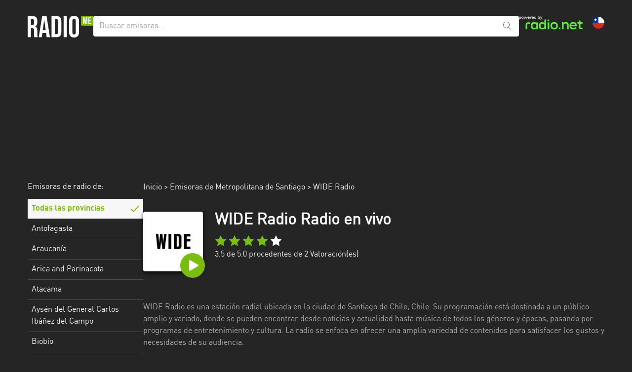

--- FILE ---
content_type: text/html; charset=UTF-8
request_url: https://radiome.cl/itswide
body_size: 11591
content:
<!DOCTYPE html>
<html lang="es_CL">
<head>
    <meta name="viewport" content="width=device-width, initial-scale=1, shrink-to-fit=no">
        <link rel="preload" href="https://station-images-prod.radio-assets.com/300/itswide.png?version=dd12d9a42dbcca0f454eba3a4a74294e69d9aa2f" as="image"/>
    <link rel="prefetch" href="https://d1cm9lh4qqhj4n.cloudfront.net/ab12693b-8952-4aed-878d-f3a998edc391/static/img/pause@2x.png">
<link rel="preload" href="https://d1cm9lh4qqhj4n.cloudfront.net/ab12693b-8952-4aed-878d-f3a998edc391/static/fonts/dinwebpro_1-webfont.woff2" as="font" crossorigin>

    <meta charset="UTF-8">
    <meta http-equiv="X-UA-Compatible" content="IE=edge">
    <link href="https://d1cm9lh4qqhj4n.cloudfront.net/ab12693b-8952-4aed-878d-f3a998edc391/static/css/app.css?id=897eda4a4538762645b8eee35f48bf35" rel="stylesheet" type="text/css">
    <script>
    window.startTime = Date.now();
    !function () {
        var e = function () {
            var e, t = "__tcfapiLocator", a = [], n = window;
            for (; n;) {
                try {
                    if (n.frames[t]) {
                        e = n;
                        break
                    }
                } catch (e) {
                }
                if (n === window.top) break;
                n = n.parent
            }
            e || (!function e() {
                var a = n.document, r = !!n.frames[t];
                if (!r) if (a.body) {
                    var i = a.createElement("iframe");
                    i.style.cssText = "display:none", i.name = t, a.body.appendChild(i)
                } else setTimeout(e, 5);
                return !r
            }(), n.__tcfapi = function () {
                for (var e, t = arguments.length, n = new Array(t), r = 0; r < t; r++) n[r] = arguments[r];
                if (!n.length) return a;
                if ("setGdprApplies" === n[0]) n.length > 3 && 2 === parseInt(n[1], 10) && "boolean" == typeof n[3] && (e = n[3], "function" == typeof n[2] && n[2]("set", !0)); else if ("ping" === n[0]) {
                    var i = {gdprApplies: e, cmpLoaded: !1, cmpStatus: "stub"};
                    "function" == typeof n[2] && n[2](i)
                } else a.push(n)
            }, n.addEventListener("message", (function (e) {
                var t = "string" == typeof e.data, a = {};
                try {
                    a = t ? JSON.parse(e.data) : e.data
                } catch (e) {
                }
                var n = a.__tcfapiCall;
                n && window.__tcfapi(n.command, n.version, (function (a, r) {
                    var i = {__tcfapiReturn: {returnValue: a, success: r, callId: n.callId}};
                    t && (i = JSON.stringify(i)), e.source.postMessage(i, "*")
                }), n.parameter)
            }), !1))
        };
        "undefined" != typeof module ? module.exports = e : e()
    }();
</script>
<script>
    var privacyManagerId = 898078;
    function initCMP() {
        RND.CMP.initialize({
            debug: true,
            privacyLink: '/c/privacy-policy',
            privacyManagerId: privacyManagerId,
            languageDetection: true,
            allowedLanguages: ['de', 'it', 'fr', 'uk', 'es', 'tr', 'en'],
            fallbackLanguage: 'en',
            sp: {
                config: {
                    baseEndpoint: 'https://cdn.privacy-mgmt.com'
                                    }
            }
        });
    }
</script>
<script
    src="https://d1cm9lh4qqhj4n.cloudfront.net/ab12693b-8952-4aed-878d-f3a998edc391/static/cmp/rnd.js"
    onLoad="initCMP()"
    async
></script>
    <!-- Google Tag Manager -->
<script
    type="cmp-managed"
    data-vendor-id="5ea2d4894e5aa15059fde8a0"
    data-vendor-name="Google Tag Manager">
    (function (w, d, s, l, i) {
        w[l] = w[l] || [];
        w[l].push({'gtm.start': new Date().getTime(), event: 'gtm.js'});
        var f = d.getElementsByTagName(s)[0], j = d.createElement(s), dl = l != 'dataLayer' ? '&l=' + l : '';
        j.async = true;
        j.src = 'https://www.googletagmanager.com/gtm.js?id=' + i + dl;
        f.parentNode.insertBefore(j, f);
    })(window, document, 'script', 'dataLayer', 'GTM-NKW86ZG');
</script>
<!-- End Google Tag Manager -->

    <title>Escuchar WIDE Radio en vivo | RadioMe</title>
<meta name="description" content="Escucha gratuitamente la emisión en vivo de WIDE Radio en RadioMe. Prueba ahora nuestra radio por internet y escucha la transmisión en vivo de WIDE Radio.">
<meta name="twitter:image" content="https://station-images-prod.radio-assets.com/300/itswide.png?version=dd12d9a42dbcca0f454eba3a4a74294e69d9aa2f">
<link rel="canonical" href="https://radiome.cl/itswide">
<meta name="robots" content="index,follow,max-snippet:-1,max-image-preview:large">
<meta property="og:title" content="Escuchar WIDE Radio en vivo | RadioMe">
<meta property="og:description" content="Escucha gratuitamente la emisión en vivo de WIDE Radio en RadioMe. Prueba ahora nuestra radio por internet y escucha la transmisión en vivo de WIDE Radio.">
<meta property="og:url" content="https://radiome.cl/itswide">

<meta name="twitter:title" content="Escuchar WIDE Radio en vivo | RadioMe">
<meta name="twitter:description" content="Escucha gratuitamente la emisión en vivo de WIDE Radio en RadioMe. Prueba ahora nuestra radio por internet y escucha la transmisión en vivo de WIDE Radio.">
<meta name="twitter:url" content="https://radiome.cl/itswide">
<meta name="twitter:card" content="summary">
<script type="application/ld+json">{"@context":"https://schema.org","@type":"WebPage","name":"Escuchar WIDE Radio en vivo | RadioMe","description":"Escucha gratuitamente la emisión en vivo de WIDE Radio en RadioMe. Prueba ahora nuestra radio por internet y escucha la transmisión en vivo de WIDE Radio."}</script>
<link rel="icon" href="https://d1cm9lh4qqhj4n.cloudfront.net/ab12693b-8952-4aed-878d-f3a998edc391/static/img/favicon.ico" type="image/x-icon">
<link rel="apple-touch-icon" sizes="57x57" href="https://d1cm9lh4qqhj4n.cloudfront.net/ab12693b-8952-4aed-878d-f3a998edc391/static/img/favicon/apple-icon-57x57.png">
<link rel="apple-touch-icon" sizes="60x60" href="https://d1cm9lh4qqhj4n.cloudfront.net/ab12693b-8952-4aed-878d-f3a998edc391/static/img/favicon/apple-icon-60x60.png">
<link rel="apple-touch-icon" sizes="72x72" href="https://d1cm9lh4qqhj4n.cloudfront.net/ab12693b-8952-4aed-878d-f3a998edc391/static/img/favicon/apple-icon-72x72.png">
<link rel="apple-touch-icon" sizes="76x76" href="https://d1cm9lh4qqhj4n.cloudfront.net/ab12693b-8952-4aed-878d-f3a998edc391/static/img/favicon/apple-icon-76x76.png">
<link rel="apple-touch-icon" sizes="114x114" href="https://d1cm9lh4qqhj4n.cloudfront.net/ab12693b-8952-4aed-878d-f3a998edc391/static/img/favicon/apple-icon-114x114.png">
<link rel="apple-touch-icon" sizes="120x120" href="https://d1cm9lh4qqhj4n.cloudfront.net/ab12693b-8952-4aed-878d-f3a998edc391/static/img/favicon/apple-icon-120x120.png">
<link rel="apple-touch-icon" sizes="144x144" href="https://d1cm9lh4qqhj4n.cloudfront.net/ab12693b-8952-4aed-878d-f3a998edc391/static/img/favicon/apple-icon-144x144.png">
<link rel="apple-touch-icon" sizes="152x152" href="https://d1cm9lh4qqhj4n.cloudfront.net/ab12693b-8952-4aed-878d-f3a998edc391/static/img/favicon/apple-icon-152x152.png">
<link rel="apple-touch-icon" sizes="180x180" href="https://d1cm9lh4qqhj4n.cloudfront.net/ab12693b-8952-4aed-878d-f3a998edc391/static/img/favicon/apple-icon-180x180.png">
<link rel="icon" type="image/png" sizes="192x192" href="https://d1cm9lh4qqhj4n.cloudfront.net/ab12693b-8952-4aed-878d-f3a998edc391/static/img/favicon/android-icon-192x192.png">
<link rel="icon" type="image/png" sizes="32x32" href="https://d1cm9lh4qqhj4n.cloudfront.net/ab12693b-8952-4aed-878d-f3a998edc391/static/img/favicon/favicon-32x32.png">
<link rel="icon" type="image/png" sizes="48x48" href="https://d1cm9lh4qqhj4n.cloudfront.net/ab12693b-8952-4aed-878d-f3a998edc391/static/img/favicon/favicon-48x48.png">
<link rel="icon" type="image/png" sizes="96x96" href="https://d1cm9lh4qqhj4n.cloudfront.net/ab12693b-8952-4aed-878d-f3a998edc391/static/img/favicon/favicon-96x96.png">
<link rel="icon" type="image/png" sizes="16x16" href="https://d1cm9lh4qqhj4n.cloudfront.net/ab12693b-8952-4aed-878d-f3a998edc391/static/img/favicon/favicon-16x16.png">
<!--<link rel="manifest" href="https://d1cm9lh4qqhj4n.cloudfront.net/ab12693b-8952-4aed-878d-f3a998edc391/manifest.json">-->
<meta name="msapplication-TileColor" content="#ffffff">
<meta name="msapplication-TileImage" content="https://d1cm9lh4qqhj4n.cloudfront.net/ab12693b-8952-4aed-878d-f3a998edc391/static/img/favicon/ms-icon-144x144.png">
<meta name="theme-color" content="#ffffff">
    <script>
        function runIVW(n) {
            var t = document.createElement("script");
            t.onload = function () {
                iom.c(n, 1)
            }, t.src = "https://script.ioam.de/iam.js", document.head.appendChild(t)
        }
    </script>
</head>
<body class="subpixel-antialiased">
    <script
    type="cmp-managed"
    data-vendor-id="755"
    data-vendor-name="Google Ad Services"
    src="https://www.googletagservices.com/tag/js/gpt.js"></script>
<script>
    var googletag = googletag || {};
    googletag.cmd = googletag.cmd || [];

    googletag.cmd.push(function () {
                googletag.defineSlot('/65121655/RADIOME_D_station_off-right', [[300, 600], [120, 600], [160, 600]], 'skyscraper').addService(googletag.pubads());
                googletag.defineSlot('/65121655/RADIOME_D_station_top', [[728, 90], [800, 250], [970, 250]], 'topbanner').addService(googletag.pubads());
                googletag.defineSlot('/65121655/RADIOME_D_station_incontent-1', [[300,250]], 'd-incontent-1').addService(googletag.pubads());
                googletag.pubads().enableSingleRequest();
        googletag.pubads().collapseEmptyDivs();
        googletag.enableServices();
    });
</script>
<div id="gpt-additional-ads"></div>
<div id="radiomeSidenav" class="sidenav">
    <a href="javascript:void(0)" class="closebtn" onclick="closeNav()">&times;</a>
    <div class="w-full lg:w-1/5 lg:mr-24">
        <h2 class="text-white font-light text-base text-center md:text-left text-2xl md:text-base mb-4 leading-none">
    Emisoras de radio de:
</h2>
<a href="https://radiome.cl" class="noreload region-default region-btn  active " data-testid="region-all">
    Todas las provincias
</a>
    <a href="https://radiome.cl/antofagasta"
       title="Emisoras de Antofagasta"
       class="noreload region-btn "
       data-testid="region">
        Antofagasta
    </a>
    <a href="https://radiome.cl/araucania"
       title="Emisoras de Araucanía"
       class="noreload region-btn "
       data-testid="region">
        Araucanía
    </a>
    <a href="https://radiome.cl/arica-and-parinacota"
       title="Emisoras de Arica and Parinacota"
       class="noreload region-btn "
       data-testid="region">
        Arica and Parinacota
    </a>
    <a href="https://radiome.cl/atacama"
       title="Emisoras de Atacama"
       class="noreload region-btn "
       data-testid="region">
        Atacama
    </a>
    <a href="https://radiome.cl/aysen-del-general-carlos-ibanez-del-campo"
       title="Emisoras de Aysén del General Carlos Ibáñez del Campo"
       class="noreload region-btn "
       data-testid="region">
        Aysén del General Carlos Ibáñez del Campo
    </a>
    <a href="https://radiome.cl/biobioo"
       title="Emisoras de Biobío"
       class="noreload region-btn "
       data-testid="region">
        Biobío
    </a>
    <a href="https://radiome.cl/coquimbo"
       title="Emisoras de Coquimbo"
       class="noreload region-btn "
       data-testid="region">
        Coquimbo
    </a>
    <a href="https://radiome.cl/libertadorgeneralbernardoohiggins"
       title="Emisoras de Libertador General Bernardo O’Higgins"
       class="noreload region-btn "
       data-testid="region">
        Libertador General Bernardo O’Higgins
    </a>
    <a href="https://radiome.cl/loslagos"
       title="Emisoras de Los Lagos"
       class="noreload region-btn "
       data-testid="region">
        Los Lagos
    </a>
    <a href="https://radiome.cl/losrios"
       title="Emisoras de Los Ríos"
       class="noreload region-btn "
       data-testid="region">
        Los Ríos
    </a>
    <a href="https://radiome.cl/magallanes-and-antartica-chilena"
       title="Emisoras de Magallanes y Antártica Chilena"
       class="noreload region-btn "
       data-testid="region">
        Magallanes y Antártica Chilena
    </a>
    <a href="https://radiome.cl/maule"
       title="Emisoras de Maule"
       class="noreload region-btn "
       data-testid="region">
        Maule
    </a>
    <a href="https://radiome.cl/santiago-metropolitan-region"
       title="Emisoras de Metropolitana de Santiago"
       class="noreload region-btn "
       data-testid="region">
        Metropolitana de Santiago
    </a>
    <a href="https://radiome.cl/nuble"
       title="Emisoras de Ñuble"
       class="noreload region-btn "
       data-testid="region">
        Ñuble
    </a>
    <a href="https://radiome.cl/santa-cruz"
       title="Emisoras de Santa Cruz"
       class="noreload region-btn "
       data-testid="region">
        Santa Cruz
    </a>
    <a href="https://radiome.cl/tarapaca"
       title="Emisoras de Tarapacá"
       class="noreload region-btn "
       data-testid="region">
        Tarapacá
    </a>
    <a href="https://radiome.cl/valparaiso"
       title="Emisoras de Valparaíso"
       class="noreload region-btn "
       data-testid="region">
        Valparaíso
    </a>
    </div>
</div>
<script>
    /* Set the width of the side navigation to 250px */
    function openNav() {
        document.getElementById("radiomeSidenav").style.width = "250px";
    }

    /* Set the width of the side navigation to 0 */
    function closeNav() {
        document.getElementById("radiomeSidenav").style.width = "0";
    }

    window.addEventListener('mouseup', function (event) {
       var sidemenu = document.getElementById("radiomeSidenav");
       if (event.target != sidemenu && event.target.parentNode != sidemenu) {
           sidemenu.style.width = "0";
       }
    });
</script><div id="main">

    <div data-testid="header" class="container mx-auto">
        <div class="flex flex-wrap gap-4 md:gap-8 mt-8 mb-4 lg:mb-0">
            <div class="w-auto order-md-1 pt-3 mr-5 md:hidden">
                <span data-testid="menu-button" onclick="openNav()">
                    <picture>
                        <source
                            srcset="https://d1cm9lh4qqhj4n.cloudfront.net/ab12693b-8952-4aed-878d-f3a998edc391/static/img/burger.png 1x, https://d1cm9lh4qqhj4n.cloudfront.net/ab12693b-8952-4aed-878d-f3a998edc391/static/img/burger@2x.png 2x">
                        <img src="https://d1cm9lh4qqhj4n.cloudfront.net/ab12693b-8952-4aed-878d-f3a998edc391/static/img/burger.png" width="19" height="12" alt="Menu">
                    </picture>
                </span>
            </div>
            <div class="px-8 md:px-0 order-md-0 grow md:grow-0 text-center md:text-left">
                <a href="https://radiome.cl" class="noreload" id="radiome-logo">
                                            <picture>
                            <source
                                srcset="https://d1cm9lh4qqhj4n.cloudfront.net/ab12693b-8952-4aed-878d-f3a998edc391/static/img/radiome-logo.png 1x, https://d1cm9lh4qqhj4n.cloudfront.net/ab12693b-8952-4aed-878d-f3a998edc391/static/img/radiome-logo@2x.png 2x">
                            <img src="https://d1cm9lh4qqhj4n.cloudfront.net/ab12693b-8952-4aed-878d-f3a998edc391/static/img/radiome-logo.png" width="133" height="44"
                                 alt="radiome Logo">
                        </picture>
                                    </a>
            </div>
            <div class="md:flex-1 relative w-full lg:w-auto order-10 md:order-none">
                <form method="get" id="home-search-form" action="/search">
    <input aria-label="Buscar emisoras..."
           type="text"
           name="term"
           id="global_search_field"
           class="w-full shadow rounded text-black placeholder:text-zinc-400 border-0 p-3 leading-[1.15] pr-10"
           placeholder="Buscar emisoras...">
    <div class="absolute right-0 top-0 mt-3 mr-4">
        <button>
            <img src="https://d1cm9lh4qqhj4n.cloudfront.net/ab12693b-8952-4aed-878d-f3a998edc391/static/img/search.svg " width="16" height="16"
                 alt="Buscar">
        </button>
    </div>
</form>

<script type="application/ld+json">
{
  "@context": "https://schema.org/",
  "@type": "WebSite",
  "name": "Radio a tu aire",
  "url": "https://radiome.cl/",
  "potentialAction": {
    "@type": "SearchAction",
    "target": "https://radiome.cl/search?term={search_term_string}",
    "query-input": "required name=search_term_string"
  }
}

</script>
            </div>
            <div class="pr-4 md:pr-0 w-auto order-lg-3">
                <div class="flex flex-wrap items-center justify-end">
                    <div class="md:w-auto hidden md:block">
                        <a href="https://www.radio.net" target="_blank" rel="noopener" data-testid="powered-by-radio-link">
                            <svg xmlns="http://www.w3.org/2000/svg" fill="none" viewBox="0 0 129 28" width="129" height="28">
                              <path fill="#64E646" fill-rule="evenodd" d="M50.99 26.37c.24-.18.46-.38.65-.59v1.38h3.33V7.4h-3.42v7.05a4.97 4.97 0 0 0-2.4-1.35 8.83 8.83 0 0 0-2.23-.25c-1.1 0-2.05.14-2.85.42a5.26 5.26 0 0 0-3.3 3.4 11.7 11.7 0 0 0-.42 3.48c0 1.46.14 2.62.43 3.49a5.1 5.1 0 0 0 1.3 2.15c.55.56 1.21.98 2 1.26.8.27 1.75.41 2.84.41.87 0 1.63-.09 2.3-.26a4.86 4.86 0 0 0 1.77-.84Zm.56-6.2c0-.66-.04-1.2-.1-1.62a3.36 3.36 0 0 0-.3-1.03 2.4 2.4 0 0 0-.52-.73c-.21-.2-.45-.37-.71-.5a3.6 3.6 0 0 0-.95-.28c-.35-.07-.79-.1-1.3-.1a6.3 6.3 0 0 0-1.8.22c-.46.14-.85.36-1.17.66-.22.2-.39.44-.52.71-.12.28-.22.63-.28 1.05-.06.42-.09.96-.09 1.63 0 .65.03 1.18.09 1.6a4 4 0 0 0 .28 1.03c.13.27.3.52.52.73.31.29.7.5 1.15.65a6.1 6.1 0 0 0 1.82.22c.76 0 1.36-.06 1.81-.2.45-.15.83-.37 1.15-.67.22-.2.4-.44.52-.72.14-.28.24-.63.3-1.04.06-.42.1-.95.1-1.6Zm-20.88 7.3a8.7 8.7 0 0 1-2.83-.41 5.18 5.18 0 0 1-2-1.27 5 5 0 0 1-1.32-2.14c-.27-.87-.4-2.03-.4-3.49 0-1.45.13-2.61.4-3.48a5 5 0 0 1 1.32-2.14 5.1 5.1 0 0 1 1.98-1.26c.8-.28 1.75-.42 2.85-.42.68 0 1.29.05 1.82.15.54.1 1.01.24 1.42.44a4.51 4.51 0 0 1 1.39.96v-1.24h3.42v13.99h-3.33v-1.34a5.1 5.1 0 0 1-2.92 1.5c-.52.1-1.13.15-1.8.15Zm4.53-5.69a11.69 11.69 0 0 0 0-3.23 3.4 3.4 0 0 0-.27-1.03c-.13-.28-.3-.51-.52-.72a3.28 3.28 0 0 0-1.67-.8 9.46 9.46 0 0 0-2.6.01 3.47 3.47 0 0 0-1.69.8c-.2.2-.38.43-.5.7a3.9 3.9 0 0 0-.3 1.05c-.05.42-.07.96-.07 1.62 0 .64.02 1.17.08 1.59.06.42.16.77.29 1.04a2.6 2.6 0 0 0 1.23 1.22 4 4 0 0 0 .94.29 8.17 8.17 0 0 0 2.62 0c.36-.07.68-.16.94-.29.26-.14.5-.3.73-.5a3 3 0 0 0 .52-.72c.12-.27.21-.62.27-1.03Z" clip-rule="evenodd"/>
                              <path fill="#64E646" d="M13.5 18.75c0-1.3.22-2.36.66-3.18a4.01 4.01 0 0 1 2.02-1.81c.91-.4 2.08-.59 3.5-.59h3.39v3.13H19.6c-.66 0-1.2.08-1.58.24-.39.16-.66.42-.84.79-.17.36-.26.87-.26 1.52v8.3H13.5v-8.4Z"/>
                              <path fill="#64E646" fill-rule="evenodd" d="M67.97 27.02c.9.3 2.01.45 3.34.45 1.3 0 2.42-.15 3.32-.45.9-.31 1.66-.78 2.27-1.4.63-.6 1.1-1.32 1.4-2.17.3-.86.45-1.95.45-3.29a9.8 9.8 0 0 0-.46-3.3 5.33 5.33 0 0 0-1.37-2.14 5.66 5.66 0 0 0-2.3-1.4c-.9-.3-2.01-.46-3.31-.46-1.33 0-2.44.15-3.34.46-.9.3-1.67.77-2.29 1.4a5.44 5.44 0 0 0-1.37 2.15c-.3.85-.45 1.95-.45 3.3 0 1.34.15 2.43.45 3.28a5.8 5.8 0 0 0 3.65 3.56Zm4.7-2.74a7.4 7.4 0 0 1-1.36.1 8 8 0 0 1-1.39-.1 3.3 3.3 0 0 1-1.68-.8 2.65 2.65 0 0 1-.55-.71c-.13-.27-.22-.6-.29-1.02a12.5 12.5 0 0 1-.08-1.59c0-.65.03-1.18.08-1.59.07-.4.16-.74.3-1 .13-.26.31-.5.54-.71a3.3 3.3 0 0 1 1.68-.81 7.9 7.9 0 0 1 2.75 0c.39.07.71.18.98.32a2.95 2.95 0 0 1 1.25 1.22c.14.26.24.6.3 1.01.06.4.09.92.09 1.55 0 .65-.03 1.18-.1 1.59-.06.41-.16.75-.3 1.02-.13.26-.3.5-.52.7a3.34 3.34 0 0 1-1.7.82Z" clip-rule="evenodd"/>
                              <path fill="#64E646" d="M57.99 13.17h3.45v13.99h-3.45V13.17Zm-.17-5.43h3.77v3.33h-3.77V7.74Zm68.53 19.42a8.13 8.13 0 0 1-3.1-.5 3.45 3.45 0 0 1-1.75-1.61 6.28 6.28 0 0 1-.57-2.89v-5.98h-2.55v-3.17h2.55V9.43h3.46V13h4.32v3.17h-4.32v5.72c0 .54.07.96.21 1.26.15.3.38.5.7.64.3.12.75.18 1.3.18h2.11v3.18h-2.36ZM97 17.07c.26.44.4 1 .4 1.66v8.43h3.45v-8.87a6.2 6.2 0 0 0-.69-3.02 4.43 4.43 0 0 0-2-1.92 6.99 6.99 0 0 0-3.2-.66c-.92 0-1.76.13-2.51.38a4.79 4.79 0 0 0-2.01 1.27V13h-3.35v14.15h3.46v-8.37c0-.99.29-1.74.86-2.26.57-.52 1.42-.78 2.55-.78.76 0 1.4.11 1.9.34.5.2.89.54 1.14.98Z"/>
                              <path fill="#64E646" fill-rule="evenodd" d="M106.68 27.02c.93.3 2.02.46 3.28.46.78 0 1.5-.06 2.2-.17a9.58 9.58 0 0 0 3.5-1.26 7 7 0 0 0 1.28-1.06l-2.22-2.07a4.94 4.94 0 0 1-1.94 1.15 7.96 7.96 0 0 1-2.75.43c-.71 0-1.32-.06-1.81-.2a3.3 3.3 0 0 1-1.24-.64 2.44 2.44 0 0 1-.6-.74 4.07 4.07 0 0 1-.38-1.63h11.1v-1.15c0-1.38-.16-2.5-.46-3.38a5.61 5.61 0 0 0-1.38-2.19 5.52 5.52 0 0 0-2.27-1.41 9.6 9.6 0 0 0-3.16-.47c-1.22 0-2.29.15-3.2.47a5.83 5.83 0 0 0-3.68 3.6c-.3.86-.44 1.97-.44 3.32 0 1.37.15 2.49.46 3.36a5.93 5.93 0 0 0 3.71 3.58Zm-.67-8.34.03-.3c.06-.43.16-.78.28-1.06.13-.28.3-.52.54-.74.3-.28.7-.5 1.17-.66a5.5 5.5 0 0 1 1.8-.25c.67 0 1.26.08 1.74.23.49.16.89.39 1.2.68a2.7 2.7 0 0 1 .76 1.6c.03.15.05.32.06.5h-7.58Z" clip-rule="evenodd"/>
                              <path fill="#64E646" d="M83.86 23.87H80.5v3.28h3.36v-3.28Z"/>
                              <path fill="#fff" d="M43.27 7.44v-.9h.36c.43 0 .6-.13.79-.57l.16-.35-1.83-3.94h1.15l1.22 2.85 1.22-2.85h1.13L45.4 6.16c-.46.96-.82 1.28-1.8 1.28h-.34ZM38.3 5.76V0h1.02v2.05c.07-.07.14-.13.23-.19a1.9 1.9 0 0 1 1.12-.27c.66 0 1.1.17 1.41.49.33.32.5.77.5 1.64 0 .86-.16 1.32-.5 1.65-.32.31-.77.48-1.41.48-.5 0-.88-.09-1.18-.31a1.42 1.42 0 0 1-.2-.18v.4h-1Zm2.13-.82c.45 0 .68-.08.86-.25.2-.18.26-.42.26-.97 0-.58-.07-.8-.26-.98-.18-.16-.42-.24-.86-.24s-.67.08-.85.25c-.19.17-.26.4-.26.97 0 .56.07.8.26.97.18.17.41.25.85.25Zm-5.37.82h-1v-.4a1.1 1.1 0 0 1-.19.18c-.3.22-.7.31-1.18.31-.65 0-1.1-.17-1.42-.49-.33-.32-.5-.77-.5-1.64 0-.87.17-1.32.5-1.64.31-.32.76-.5 1.42-.5.49 0 .85.1 1.12.28.08.06.16.12.22.19V0h1.03v5.76Zm-2.14-.82c.44 0 .67-.08.85-.25.2-.17.26-.41.26-.97s-.07-.8-.26-.97c-.18-.17-.4-.25-.85-.25-.43 0-.68.08-.86.25-.19.17-.25.4-.25.97 0 .56.06.8.25.97.18.17.42.25.86.25Zm-4.93.91c-.72 0-1.26-.17-1.63-.54-.35-.32-.54-.78-.54-1.6 0-.78.19-1.25.54-1.58.35-.36.88-.54 1.59-.54.69 0 1.22.18 1.57.54.35.33.54.8.54 1.6v.34h-3.2c.03.37.1.54.27.67.2.15.47.24.88.24.3 0 .57-.04.8-.12.21-.07.4-.19.53-.34l.65.6c-.2.24-.47.42-.8.54-.34.12-.74.2-1.2.2Zm-1.13-2.54h2.16c-.02-.3-.1-.46-.23-.59-.18-.16-.46-.26-.85-.26-.4 0-.67.1-.84.26-.14.13-.21.3-.24.6Zm-4.15 2.45V1.68h1v.63c.21-.55.66-.72 1.29-.72.2 0 .37.01.53.04v.97a5.24 5.24 0 0 0-.58-.03c-.81 0-1.22.37-1.22 1.11v2.08h-1.02Zm-3.01.09c-.72 0-1.27-.17-1.64-.54-.34-.32-.54-.78-.54-1.6 0-.78.19-1.25.54-1.58.36-.36.88-.54 1.59-.54.7 0 1.22.18 1.57.54.35.33.54.8.54 1.6v.34h-3.2c.03.37.11.54.28.67.18.15.46.24.87.24.3 0 .57-.04.8-.12.21-.07.4-.19.53-.34l.66.6c-.2.24-.48.42-.81.54-.33.12-.74.2-1.2.2Zm-1.14-2.54h2.16c-.02-.3-.1-.46-.23-.59-.17-.16-.45-.26-.85-.26-.4 0-.67.1-.84.26-.14.13-.21.3-.24.6ZM9.62 1.68h1.13l1.13 2.9 1.18-2.9h.89l1.18 2.9 1.13-2.9h1.13l-1.74 4.08h-.97L13.5 3.05l-1.18 2.71h-.97L9.62 1.68ZM7.3 5.85c-.79 0-1.3-.18-1.65-.54-.35-.33-.54-.79-.54-1.59s.2-1.26.54-1.59c.36-.36.86-.54 1.65-.54.77 0 1.28.18 1.65.54.34.33.54.78.54 1.59 0 .78-.19 1.25-.55 1.6-.35.35-.86.53-1.64.53Zm0-.92c.46 0 .7-.09.89-.26.18-.17.26-.4.26-.95 0-.54-.07-.77-.26-.95-.18-.17-.42-.26-.9-.26-.46 0-.7.1-.88.26-.2.17-.26.4-.26.95 0 .56.07.78.26.95.18.17.42.26.89.26ZM.06 1.68h1v.4c.05-.06.12-.12.2-.18.29-.22.68-.31 1.17-.31.65 0 1.1.17 1.41.48.34.32.5.78.5 1.65 0 .87-.16 1.32-.5 1.64-.3.32-.75.5-1.4.5a2 2 0 0 1-1.13-.28 1.38 1.38 0 0 1-.23-.2v2.06H.06V1.68Zm2.14.82c-.44 0-.68.08-.85.25-.2.18-.27.41-.27.97s.08.8.27.97c.17.17.4.25.85.25.44 0 .68-.08.86-.24.18-.18.26-.4.26-.98 0-.55-.07-.8-.26-.97-.18-.17-.42-.25-.86-.25Z"/>
                            </svg>
                        </a>
                    </div>
                    <div class="w-full md:w-auto text-center md:text-left mt-2 md:mt-0 ml-5">
                        <a id="tenant-switcher-button" class="block relative rounded-full w-6 h-6"
                           style="background-image: url('https://d1cm9lh4qqhj4n.cloudfront.net/ab12693b-8952-4aed-878d-f3a998edc391/static/img/flag/es_CL.svg')"
                           title="Cambiar el idioma"
                           href="/country-selector">
                        </a>
                    </div>
                </div>
            </div>
        </div>
    </div>

    <div class="container relative">
        <div  class="absolute hidden xl:inline-block -ml-[300px] top-[285px] h-full left-full">
            <div class="sticky top-4 h-screen">
                                    <div id='skyscraper' class='ad-slot-skyscraper'> <script>googletag.cmd.push(function () { googletag.display('skyscraper'); });</script></div>
                            </div>
        </div>
                    <div class="h-[250px] mb-0 mt-4 hidden lg:block" id="topbanner-container">
                <div id='topbanner' class='ad-slot-topbanner'> <script>googletag.cmd.push(function () { googletag.display('topbanner'); });</script></div>
            </div>
        
        <div class="flex gap-12 md:mt-6">
            <div data-testid="region-list" class="hidden md:block md:w-1/3 lg:w-1/5 xl:w-1/6 xl:max-w-[215px]">
                <h2 class="text-white font-light text-base text-center md:text-left text-2xl md:text-base mb-4 leading-none">
    Emisoras de radio de:
</h2>
<a href="https://radiome.cl" class="noreload region-default region-btn  active " data-testid="region-all">
    Todas las provincias
</a>
    <a href="https://radiome.cl/antofagasta"
       title="Emisoras de Antofagasta"
       class="noreload region-btn "
       data-testid="region">
        Antofagasta
    </a>
    <a href="https://radiome.cl/araucania"
       title="Emisoras de Araucanía"
       class="noreload region-btn "
       data-testid="region">
        Araucanía
    </a>
    <a href="https://radiome.cl/arica-and-parinacota"
       title="Emisoras de Arica and Parinacota"
       class="noreload region-btn "
       data-testid="region">
        Arica and Parinacota
    </a>
    <a href="https://radiome.cl/atacama"
       title="Emisoras de Atacama"
       class="noreload region-btn "
       data-testid="region">
        Atacama
    </a>
    <a href="https://radiome.cl/aysen-del-general-carlos-ibanez-del-campo"
       title="Emisoras de Aysén del General Carlos Ibáñez del Campo"
       class="noreload region-btn "
       data-testid="region">
        Aysén del General Carlos Ibáñez del Campo
    </a>
    <a href="https://radiome.cl/biobioo"
       title="Emisoras de Biobío"
       class="noreload region-btn "
       data-testid="region">
        Biobío
    </a>
    <a href="https://radiome.cl/coquimbo"
       title="Emisoras de Coquimbo"
       class="noreload region-btn "
       data-testid="region">
        Coquimbo
    </a>
    <a href="https://radiome.cl/libertadorgeneralbernardoohiggins"
       title="Emisoras de Libertador General Bernardo O’Higgins"
       class="noreload region-btn "
       data-testid="region">
        Libertador General Bernardo O’Higgins
    </a>
    <a href="https://radiome.cl/loslagos"
       title="Emisoras de Los Lagos"
       class="noreload region-btn "
       data-testid="region">
        Los Lagos
    </a>
    <a href="https://radiome.cl/losrios"
       title="Emisoras de Los Ríos"
       class="noreload region-btn "
       data-testid="region">
        Los Ríos
    </a>
    <a href="https://radiome.cl/magallanes-and-antartica-chilena"
       title="Emisoras de Magallanes y Antártica Chilena"
       class="noreload region-btn "
       data-testid="region">
        Magallanes y Antártica Chilena
    </a>
    <a href="https://radiome.cl/maule"
       title="Emisoras de Maule"
       class="noreload region-btn "
       data-testid="region">
        Maule
    </a>
    <a href="https://radiome.cl/santiago-metropolitan-region"
       title="Emisoras de Metropolitana de Santiago"
       class="noreload region-btn "
       data-testid="region">
        Metropolitana de Santiago
    </a>
    <a href="https://radiome.cl/nuble"
       title="Emisoras de Ñuble"
       class="noreload region-btn "
       data-testid="region">
        Ñuble
    </a>
    <a href="https://radiome.cl/santa-cruz"
       title="Emisoras de Santa Cruz"
       class="noreload region-btn "
       data-testid="region">
        Santa Cruz
    </a>
    <a href="https://radiome.cl/tarapaca"
       title="Emisoras de Tarapacá"
       class="noreload region-btn "
       data-testid="region">
        Tarapacá
    </a>
    <a href="https://radiome.cl/valparaiso"
       title="Emisoras de Valparaíso"
       class="noreload region-btn "
       data-testid="region">
        Valparaíso
    </a>
            </div>
            <div class="md:w-2/3 lg:w-4/5 xl:w-4/6 xl:max-w-[867px]">
                <div id="main-content">
                    
    <div class="hidden lg:block">
        <div data-testid="station-breadcrumb" class="mb-4">
    <a class="hover:underline" href="/">Inicio</a> &gt;
            <a class="hover:underline"
           href="/santiago-metropolitan-region"> Emisoras de Metropolitana de Santiago</a>
        &gt;
        WIDE Radio
</div>
    </div>
    <div class="flex flex-wrap -mx-3 my-5 md:my-10">
        <div class="mx-auto px-3 lg:mx-0">

            <img src="https://station-images-prod.radio-assets.com/300/itswide.png?version=dd12d9a42dbcca0f454eba3a4a74294e69d9aa2f"
                 class="station-logo w-[175px] h-[175px] lg:w-[121px] lg:h-[121px]"
                 alt="WIDE Radio"
                 data-testid="station-logo">
            <div data-testid="playbutton" class="relative">
                                    <div class="absolute playbutton-broadcast-page playbutton-broadcast-36079
                        playbutton-broadcast playbutton-broadcast-paused"
                         data-broadcast="36079"
                         data-name="WIDE Radio"
                         data-subdomain="itswide"
                         data-logo="https://station-images-prod.radio-assets.com/300/itswide.png?version=dd12d9a42dbcca0f454eba3a4a74294e69d9aa2f"
                    ></div>
                            </div>
        </div>
        <div class="w-full lg:w-4/5 px-3 text-center lg:text-left">
            <h1 data-testid="station-name"
                class="text-3xl font-bold">WIDE Radio Radio en vivo</h1>
            <div data-testid="rating-container" class="rating-container  my-3">
    <div class="rating-stars mx-auto lg:mx-0">
        <select id="rating-selector"
                data-avg-rating="4"
                data-broadcast="36079">
            <option value="1">1</option>
            <option value="2">2</option>
            <option value="3">3</option>
            <option value="4">4</option>
            <option value="5">5</option>
        </select>
    </div>
    <div data-testid="rating-text" class="h-5">
        <span id="bar-ratingValue">3.5</span>
        de 5.0 procedentes de
        <span id="bar-ratingCount">2</span>
        Valoración(es)
    </div>
</div>
<div id="bar-ratingMessage" class="alert alert-success mt-4" style="display: none">
    Gracias por tu opinión.
</div>

<script type="application/ld+json">
    {
        "@context":"https://schema.org",
        "@type":"RadioStation",
        "name":"WIDE Radio",
        "description":"WIDE Radio es una estación radial ubicada en la ciudad de Santiago de Chile, Chile. Su programación está destinada a un público amplio y variado, donde se pueden encontrar desde noticias y actualidad hasta música de todos los géneros y épocas, pasando por programas de entretenimiento y cultura. La radio se enfoca en ofrecer una amplia variedad de contenidos para satisfacer los gustos y necesidades de su audiencia. Con una transmisión 24/7, WIDE Radio es una opción ideal para aquellos que buscan una compañía constante durante su día. Además, cuenta con una página web (https://www.itswide.com/) donde se puede encontrar más información sobre su programación, locutores y noticias de último momento. Sin duda, WIDE Radio es una propuesta interesante y versátil para escuchar radio en la ciudad de Santiago de Chile y sus alrededores.",
        "image":"https://station-images-prod.radio-assets.com/300/itswide.png?version=dd12d9a42dbcca0f454eba3a4a74294e69d9aa2f",
        "url":"https://radiome.cl/itswide"
                ,"aggregateRating":{
            "@type":"AggregateRating",
            "ratingCount": 2,
            "ratingValue": 3.5,
            "worstRating":1,
            "bestRating":5
        }
            }
</script>
        </div>
    </div>
    <div class="flex-wrap my-10">
        <div id="station-description" class="w-full text-grey-medium leading-normal">
            WIDE Radio es una estación radial ubicada en la ciudad de Santiago de Chile, Chile. Su programación está destinada a un público amplio y variado, donde se pueden encontrar desde noticias y actualidad hasta música de todos los géneros y épocas, pasando por programas de entretenimiento y cultura. La radio se enfoca en ofrecer una amplia variedad de contenidos para satisfacer los gustos y necesidades de su audiencia. <br />
<br />
Con una transmisión 24/7, WIDE Radio es una opción ideal para aquellos que buscan una compañía constante durante su día. Además, cuenta con una página web (https://www.itswide.com/) donde se puede encontrar más información sobre su programación, locutores y noticias de último momento. Sin duda, WIDE Radio es una propuesta interesante y versátil para escuchar radio en la ciudad de Santiago de Chile y sus alrededores.
        </div>
        <div class="w-full mt-6 content-center truncate">
            <picture>
                <source
                    srcset="https://d1cm9lh4qqhj4n.cloudfront.net/ab12693b-8952-4aed-878d-f3a998edc391/static/img/outlink.png 1x, https://d1cm9lh4qqhj4n.cloudfront.net/ab12693b-8952-4aed-878d-f3a998edc391/static/img/outlink@2x.png 2x">
                <img class="inline" src="https://d1cm9lh4qqhj4n.cloudfront.net/ab12693b-8952-4aed-878d-f3a998edc391/static/img/outlink.png" alt="Download Radio.net APP">
            </picture>
            <a href="https://www.itswide.com/"
               id="station-website"
               rel="noopener nofollow"
               target="_blank"
               class="pl-2 font-bold font-dinwebbold text-white ">https://www.itswide.com/</a>
        </div>
    </div>
    <div class="min-h-[250px] mx-auto w-full my-1 hidden lg:flex center-children">
            <div id='d-incontent-1' class='ad-slot-d-incontent-1'> <script>googletag.cmd.push(function () { googletag.display('d-incontent-1'); });</script></div>
        </div>
        <div class="min-h-[300px] max-w-[300px] mx-auto mt-2 px-2 mb-6 md:hidden center-children overflow-hidden">
            
        </div>
        <div id="station-app-download" class="flex flex-wrap lg:flex-nowrap my-10 bg-grey-dark-2 p-4 items-center">
        <div class="w-full lg:w-1/5 md:mr-6 mb-4 text-center">
            <picture>
                <source
                    srcset="https://d1cm9lh4qqhj4n.cloudfront.net/ab12693b-8952-4aed-878d-f3a998edc391/static/img/logo-radio.png 1x, https://d1cm9lh4qqhj4n.cloudfront.net/ab12693b-8952-4aed-878d-f3a998edc391/static/img/logo-radio@2x.png 2x">
                <img data-testid="radio-net-logo" src="https://d1cm9lh4qqhj4n.cloudfront.net/ab12693b-8952-4aed-878d-f3a998edc391/static/img/logo-radio.png"
                     alt="Escuchar WIDE Radio en la &lt;strong&gt;app radio.net &lt;/strong&gt;">
            </picture>
        </div>
        <div id="app-download-text"
             class="w-full lg:w-3/5 mb-4 text-center lg:pr-6 lg:text-xl">
            Escuchar WIDE Radio en la <strong>app radio.net </strong>
        </div>
        <div class="w-full lg:w-1/5 text-center lg:text-right">
            <a data-testid="apple-app-store-link" class="mr-1 no-underline" target="_blank" rel="noopener"
               href="https://qvbv.adj.st/s/itswide?adj_t=17phk5bw_15jmtn8i&amp;adj_deep_link=rdefreeapp%3A%2F%2Fwww.radio.net%2Fs%2Fitswide&amp;adj_campaign=RadioMe&amp;adj_adgroup=Default&amp;adj_creative=Default">
                <picture>
                    <source srcset="https://d1cm9lh4qqhj4n.cloudfront.net/ab12693b-8952-4aed-878d-f3a998edc391/static/img/btn-download-appstore.png 1x,
                   https://d1cm9lh4qqhj4n.cloudfront.net/ab12693b-8952-4aed-878d-f3a998edc391/static/img/btn-download-appstore@2x.png 2x">
                    <img src="https://d1cm9lh4qqhj4n.cloudfront.net/ab12693b-8952-4aed-878d-f3a998edc391/static/img/btn-download-appstore.png"
                         id="downloadbutton-appstore"
                         alt="Descarga la app para iOS"
                         data-testid="apple-app-store-badge">
                </picture>
            </a>
            <a data-testid="google-play-store-link" class="inline-block mt-1 no-underline" target="_blank"
               rel="noopener"
               href="https://qvbv.adj.st/s/itswide?adj_t=17phk5bw_15jmtn8i&amp;adj_deep_link=rdefreeapp%3A%2F%2Fwww.radio.net%2Fs%2Fitswide&amp;adj_campaign=RadioMe&amp;adj_adgroup=Default&amp;adj_creative=Default">
                <picture>
                    <source srcset="https://d1cm9lh4qqhj4n.cloudfront.net/ab12693b-8952-4aed-878d-f3a998edc391/static/img/btn-download-playstore.png 1x,
                                   https://d1cm9lh4qqhj4n.cloudfront.net/ab12693b-8952-4aed-878d-f3a998edc391/static/img/btn-download-playstore@2x.png 2x">
                    <img src="https://d1cm9lh4qqhj4n.cloudfront.net/ab12693b-8952-4aed-878d-f3a998edc391/static/img/btn-download-playstore.png"
                         id="downloadbutton-playstore"
                         alt="Descarga la app para Android"
                         data-testid="google-play-store-badge">
                </picture>
            </a>
        </div>
    </div>

        <div class="min-h-[300px] max-w-[300px] mx-auto mt-2 px-2 mb-6 md:hidden center-children overflow-hidden">
            
        </div>
        
            <div id="region-broadcasts"
             class="flex my-10">
            <div class="w-full">
                <h2 class="mb-5 text-xl font-bold leading-none">
                    Más emisoras de radio de Metropolitana de Santiago
                </h2>
                <div class="flex flex-wrap mt-5 -mx-3">
                                            <div data-testid="station-block" class="w-1/3 sm:w-1/4 md:w-1/3 lg:w-1/5 station-block">
    <div class="w-[98px] md:w-[148px]">
        <div class="relative">
                            <div
                    class="absolute playbutton-broadcast-36021 playbutton-broadcast playbutton-broadcast-paused"
                    data-broadcast="36021"
                    data-name="Play 100.9 FM"
                    data-subdomain="playfm"
                    data-logo="https://station-images-prod.radio-assets.com/300/playfm.png?version=4f7889dfb6f0783047f78dc38b801d7d54af664a"
                ></div>
                    </div>
        <a class="noreload" title="Play 100.9 FM"
           href="https://radiome.cl/playfm">
            <img src="[data-uri]"
                 data-src="https://station-images-prod.radio-assets.com/300/playfm.png?version=4f7889dfb6f0783047f78dc38b801d7d54af664a"
                 class="lazy broadcast-loader"
                 alt="Play 100.9 FM"/>
            <div class="broadcast-name">
                Play 100.9 FM
            </div>
        </a>
    </div>
</div>
                                            <div data-testid="station-block" class="w-1/3 sm:w-1/4 md:w-1/3 lg:w-1/5 station-block">
    <div class="w-[98px] md:w-[148px]">
        <div class="relative">
                            <div
                    class="absolute playbutton-broadcast-36022 playbutton-broadcast playbutton-broadcast-paused"
                    data-broadcast="36022"
                    data-name="HEAVYMETALRADIO"
                    data-subdomain="heavymetalradiocl"
                    data-logo="https://station-images-prod.radio-assets.com/300/heavymetalradiocl.png?version=b7e559070259322f1bf44fdb8ee7c335"
                ></div>
                    </div>
        <a class="noreload" title="HEAVYMETALRADIO"
           href="https://radiome.cl/heavymetalradiocl">
            <img src="[data-uri]"
                 data-src="https://station-images-prod.radio-assets.com/300/heavymetalradiocl.png?version=b7e559070259322f1bf44fdb8ee7c335"
                 class="lazy broadcast-loader"
                 alt="HEAVYMETALRADIO"/>
            <div class="broadcast-name">
                HEAVYMETALRADIO
            </div>
        </a>
    </div>
</div>
                                            <div data-testid="station-block" class="w-1/3 sm:w-1/4 md:w-1/3 lg:w-1/5 station-block">
    <div class="w-[98px] md:w-[148px]">
        <div class="relative">
                            <div
                    class="absolute playbutton-broadcast-36023 playbutton-broadcast playbutton-broadcast-paused"
                    data-broadcast="36023"
                    data-name="Zona Latina 103"
                    data-subdomain="zonalatina103"
                    data-logo="https://station-images-prod.radio-assets.com/300/zonalatina103.png?version=8be2226229985400daba56544c67abc739d0c5d0"
                ></div>
                    </div>
        <a class="noreload" title="Zona Latina 103"
           href="https://radiome.cl/zonalatina103">
            <img src="[data-uri]"
                 data-src="https://station-images-prod.radio-assets.com/300/zonalatina103.png?version=8be2226229985400daba56544c67abc739d0c5d0"
                 class="lazy broadcast-loader"
                 alt="Zona Latina 103"/>
            <div class="broadcast-name">
                Zona Latina 103
            </div>
        </a>
    </div>
</div>
                                            <div data-testid="station-block" class="w-1/3 sm:w-1/4 md:w-1/3 lg:w-1/5 station-block">
    <div class="w-[98px] md:w-[148px]">
        <div class="relative">
                            <div
                    class="absolute playbutton-broadcast-36024 playbutton-broadcast playbutton-broadcast-paused"
                    data-broadcast="36024"
                    data-name="Radio Cooperativa 93.3 FM"
                    data-subdomain="cooperativa933fm"
                    data-logo="https://station-images-prod.radio-assets.com/300/cooperativa933fm.png?version=706df79076d0d2d48eb5d5beea7139d7fc4f86a3"
                ></div>
                    </div>
        <a class="noreload" title="Radio Cooperativa 93.3 FM"
           href="https://radiome.cl/cooperativa933fm">
            <img src="[data-uri]"
                 data-src="https://station-images-prod.radio-assets.com/300/cooperativa933fm.png?version=706df79076d0d2d48eb5d5beea7139d7fc4f86a3"
                 class="lazy broadcast-loader"
                 alt="Radio Cooperativa 93.3 FM"/>
            <div class="broadcast-name">
                Radio Cooperativa 93.3 FM
            </div>
        </a>
    </div>
</div>
                                            <div data-testid="station-block" class="w-1/3 sm:w-1/4 md:w-1/3 lg:w-1/5 station-block">
    <div class="w-[98px] md:w-[148px]">
        <div class="relative">
                            <div
                    class="absolute playbutton-broadcast-36025 playbutton-broadcast playbutton-broadcast-paused"
                    data-broadcast="36025"
                    data-name="Radio Corazon FM 101.3"
                    data-subdomain="corazonfm1013"
                    data-logo="https://station-images-prod.radio-assets.com/300/corazonfm1013.png?version=66bd6e03a3a1e5191d11790a337e6a58c88dd4fd"
                ></div>
                    </div>
        <a class="noreload" title="Radio Corazon FM 101.3"
           href="https://radiome.cl/corazonfm1013">
            <img src="[data-uri]"
                 data-src="https://station-images-prod.radio-assets.com/300/corazonfm1013.png?version=66bd6e03a3a1e5191d11790a337e6a58c88dd4fd"
                 class="lazy broadcast-loader"
                 alt="Radio Corazon FM 101.3"/>
            <div class="broadcast-name">
                Radio Corazon FM 101.3
            </div>
        </a>
    </div>
</div>
                                    </div>
                <div class="grid justify-items-center">
                    <a data-testid="region-button" class="noreload p-4 bg-green-500 hover:bg-grey-medium rounded-full inline-block transition-colors duration-300"
                       title="Todas las emisoras de radio de Metropolitana de Santiago"
                       href="/santiago-metropolitan-region">Todas las emisoras de radio de Metropolitana de Santiago</a>
                </div>
            </div>
        </div>
    
    <div class="lg:hidden mt-8">
        <div data-testid="station-breadcrumb" class="mb-4">
    <a class="hover:underline" href="/">Inicio</a> &gt;
            <a class="hover:underline"
           href="/santiago-metropolitan-region"> Emisoras de Metropolitana de Santiago</a>
        &gt;
        Radio Corazon FM 101.3
</div>
    </div>
    <script type="application/ld+json">
   {
     "@context": "https://schema.org/",
     "@type": "BreadcrumbList",
     "itemListElement": [{
       "@type": "ListItem",
       "position": 1,
       "name": "Inicio",
       "item": "https://radiome.cl/"
     },
             {
          "@type": "ListItem",
          "position": 2,
          "name": "Emisoras de Metropolitana de Santiago",
       "item": "https://radiome.cl/santiago-metropolitan-region"
     },
         {
      "@type": "ListItem",
      "position": 3,
       "name": "Radio Corazon FM 101.3",
       "item": "https://radiome.cl/corazonfm1013"
     }]
   }


</script>

                </div>
            </div>
        </div>
    </div>
</div>

<footer class="mt-24 mb-24 text-center text-grey-medium">
    <div class="md:hidden mb-8">
        <a href="https://www.radio.net" target="_blank" rel="noopener" data-testid="powered-by-radio-link-footer" style="display: inline-block">
            <svg xmlns="http://www.w3.org/2000/svg" fill="none" viewBox="0 0 129 28" width="129" height="28" style="margin: 0 auto;">
              <path fill="#64E646" fill-rule="evenodd" d="M50.99 26.37c.24-.18.46-.38.65-.59v1.38h3.33V7.4h-3.42v7.05a4.97 4.97 0 0 0-2.4-1.35 8.83 8.83 0 0 0-2.23-.25c-1.1 0-2.05.14-2.85.42a5.26 5.26 0 0 0-3.3 3.4 11.7 11.7 0 0 0-.42 3.48c0 1.46.14 2.62.43 3.49a5.1 5.1 0 0 0 1.3 2.15c.55.56 1.21.98 2 1.26.8.27 1.75.41 2.84.41.87 0 1.63-.09 2.3-.26a4.86 4.86 0 0 0 1.77-.84Zm.56-6.2c0-.66-.04-1.2-.1-1.62a3.36 3.36 0 0 0-.3-1.03 2.4 2.4 0 0 0-.52-.73c-.21-.2-.45-.37-.71-.5a3.6 3.6 0 0 0-.95-.28c-.35-.07-.79-.1-1.3-.1a6.3 6.3 0 0 0-1.8.22c-.46.14-.85.36-1.17.66-.22.2-.39.44-.52.71-.12.28-.22.63-.28 1.05-.06.42-.09.96-.09 1.63 0 .65.03 1.18.09 1.6a4 4 0 0 0 .28 1.03c.13.27.3.52.52.73.31.29.7.5 1.15.65a6.1 6.1 0 0 0 1.82.22c.76 0 1.36-.06 1.81-.2.45-.15.83-.37 1.15-.67.22-.2.4-.44.52-.72.14-.28.24-.63.3-1.04.06-.42.1-.95.1-1.6Zm-20.88 7.3a8.7 8.7 0 0 1-2.83-.41 5.18 5.18 0 0 1-2-1.27 5 5 0 0 1-1.32-2.14c-.27-.87-.4-2.03-.4-3.49 0-1.45.13-2.61.4-3.48a5 5 0 0 1 1.32-2.14 5.1 5.1 0 0 1 1.98-1.26c.8-.28 1.75-.42 2.85-.42.68 0 1.29.05 1.82.15.54.1 1.01.24 1.42.44a4.51 4.51 0 0 1 1.39.96v-1.24h3.42v13.99h-3.33v-1.34a5.1 5.1 0 0 1-2.92 1.5c-.52.1-1.13.15-1.8.15Zm4.53-5.69a11.69 11.69 0 0 0 0-3.23 3.4 3.4 0 0 0-.27-1.03c-.13-.28-.3-.51-.52-.72a3.28 3.28 0 0 0-1.67-.8 9.46 9.46 0 0 0-2.6.01 3.47 3.47 0 0 0-1.69.8c-.2.2-.38.43-.5.7a3.9 3.9 0 0 0-.3 1.05c-.05.42-.07.96-.07 1.62 0 .64.02 1.17.08 1.59.06.42.16.77.29 1.04a2.6 2.6 0 0 0 1.23 1.22 4 4 0 0 0 .94.29 8.17 8.17 0 0 0 2.62 0c.36-.07.68-.16.94-.29.26-.14.5-.3.73-.5a3 3 0 0 0 .52-.72c.12-.27.21-.62.27-1.03Z" clip-rule="evenodd"/>
              <path fill="#64E646" d="M13.5 18.75c0-1.3.22-2.36.66-3.18a4.01 4.01 0 0 1 2.02-1.81c.91-.4 2.08-.59 3.5-.59h3.39v3.13H19.6c-.66 0-1.2.08-1.58.24-.39.16-.66.42-.84.79-.17.36-.26.87-.26 1.52v8.3H13.5v-8.4Z"/>
              <path fill="#64E646" fill-rule="evenodd" d="M67.97 27.02c.9.3 2.01.45 3.34.45 1.3 0 2.42-.15 3.32-.45.9-.31 1.66-.78 2.27-1.4.63-.6 1.1-1.32 1.4-2.17.3-.86.45-1.95.45-3.29a9.8 9.8 0 0 0-.46-3.3 5.33 5.33 0 0 0-1.37-2.14 5.66 5.66 0 0 0-2.3-1.4c-.9-.3-2.01-.46-3.31-.46-1.33 0-2.44.15-3.34.46-.9.3-1.67.77-2.29 1.4a5.44 5.44 0 0 0-1.37 2.15c-.3.85-.45 1.95-.45 3.3 0 1.34.15 2.43.45 3.28a5.8 5.8 0 0 0 3.65 3.56Zm4.7-2.74a7.4 7.4 0 0 1-1.36.1 8 8 0 0 1-1.39-.1 3.3 3.3 0 0 1-1.68-.8 2.65 2.65 0 0 1-.55-.71c-.13-.27-.22-.6-.29-1.02a12.5 12.5 0 0 1-.08-1.59c0-.65.03-1.18.08-1.59.07-.4.16-.74.3-1 .13-.26.31-.5.54-.71a3.3 3.3 0 0 1 1.68-.81 7.9 7.9 0 0 1 2.75 0c.39.07.71.18.98.32a2.95 2.95 0 0 1 1.25 1.22c.14.26.24.6.3 1.01.06.4.09.92.09 1.55 0 .65-.03 1.18-.1 1.59-.06.41-.16.75-.3 1.02-.13.26-.3.5-.52.7a3.34 3.34 0 0 1-1.7.82Z" clip-rule="evenodd"/>
              <path fill="#64E646" d="M57.99 13.17h3.45v13.99h-3.45V13.17Zm-.17-5.43h3.77v3.33h-3.77V7.74Zm68.53 19.42a8.13 8.13 0 0 1-3.1-.5 3.45 3.45 0 0 1-1.75-1.61 6.28 6.28 0 0 1-.57-2.89v-5.98h-2.55v-3.17h2.55V9.43h3.46V13h4.32v3.17h-4.32v5.72c0 .54.07.96.21 1.26.15.3.38.5.7.64.3.12.75.18 1.3.18h2.11v3.18h-2.36ZM97 17.07c.26.44.4 1 .4 1.66v8.43h3.45v-8.87a6.2 6.2 0 0 0-.69-3.02 4.43 4.43 0 0 0-2-1.92 6.99 6.99 0 0 0-3.2-.66c-.92 0-1.76.13-2.51.38a4.79 4.79 0 0 0-2.01 1.27V13h-3.35v14.15h3.46v-8.37c0-.99.29-1.74.86-2.26.57-.52 1.42-.78 2.55-.78.76 0 1.4.11 1.9.34.5.2.89.54 1.14.98Z"/>
              <path fill="#64E646" fill-rule="evenodd" d="M106.68 27.02c.93.3 2.02.46 3.28.46.78 0 1.5-.06 2.2-.17a9.58 9.58 0 0 0 3.5-1.26 7 7 0 0 0 1.28-1.06l-2.22-2.07a4.94 4.94 0 0 1-1.94 1.15 7.96 7.96 0 0 1-2.75.43c-.71 0-1.32-.06-1.81-.2a3.3 3.3 0 0 1-1.24-.64 2.44 2.44 0 0 1-.6-.74 4.07 4.07 0 0 1-.38-1.63h11.1v-1.15c0-1.38-.16-2.5-.46-3.38a5.61 5.61 0 0 0-1.38-2.19 5.52 5.52 0 0 0-2.27-1.41 9.6 9.6 0 0 0-3.16-.47c-1.22 0-2.29.15-3.2.47a5.83 5.83 0 0 0-3.68 3.6c-.3.86-.44 1.97-.44 3.32 0 1.37.15 2.49.46 3.36a5.93 5.93 0 0 0 3.71 3.58Zm-.67-8.34.03-.3c.06-.43.16-.78.28-1.06.13-.28.3-.52.54-.74.3-.28.7-.5 1.17-.66a5.5 5.5 0 0 1 1.8-.25c.67 0 1.26.08 1.74.23.49.16.89.39 1.2.68a2.7 2.7 0 0 1 .76 1.6c.03.15.05.32.06.5h-7.58Z" clip-rule="evenodd"/>
              <path fill="#64E646" d="M83.86 23.87H80.5v3.28h3.36v-3.28Z"/>
              <path fill="#fff" d="M43.27 7.44v-.9h.36c.43 0 .6-.13.79-.57l.16-.35-1.83-3.94h1.15l1.22 2.85 1.22-2.85h1.13L45.4 6.16c-.46.96-.82 1.28-1.8 1.28h-.34ZM38.3 5.76V0h1.02v2.05c.07-.07.14-.13.23-.19a1.9 1.9 0 0 1 1.12-.27c.66 0 1.1.17 1.41.49.33.32.5.77.5 1.64 0 .86-.16 1.32-.5 1.65-.32.31-.77.48-1.41.48-.5 0-.88-.09-1.18-.31a1.42 1.42 0 0 1-.2-.18v.4h-1Zm2.13-.82c.45 0 .68-.08.86-.25.2-.18.26-.42.26-.97 0-.58-.07-.8-.26-.98-.18-.16-.42-.24-.86-.24s-.67.08-.85.25c-.19.17-.26.4-.26.97 0 .56.07.8.26.97.18.17.41.25.85.25Zm-5.37.82h-1v-.4a1.1 1.1 0 0 1-.19.18c-.3.22-.7.31-1.18.31-.65 0-1.1-.17-1.42-.49-.33-.32-.5-.77-.5-1.64 0-.87.17-1.32.5-1.64.31-.32.76-.5 1.42-.5.49 0 .85.1 1.12.28.08.06.16.12.22.19V0h1.03v5.76Zm-2.14-.82c.44 0 .67-.08.85-.25.2-.17.26-.41.26-.97s-.07-.8-.26-.97c-.18-.17-.4-.25-.85-.25-.43 0-.68.08-.86.25-.19.17-.25.4-.25.97 0 .56.06.8.25.97.18.17.42.25.86.25Zm-4.93.91c-.72 0-1.26-.17-1.63-.54-.35-.32-.54-.78-.54-1.6 0-.78.19-1.25.54-1.58.35-.36.88-.54 1.59-.54.69 0 1.22.18 1.57.54.35.33.54.8.54 1.6v.34h-3.2c.03.37.1.54.27.67.2.15.47.24.88.24.3 0 .57-.04.8-.12.21-.07.4-.19.53-.34l.65.6c-.2.24-.47.42-.8.54-.34.12-.74.2-1.2.2Zm-1.13-2.54h2.16c-.02-.3-.1-.46-.23-.59-.18-.16-.46-.26-.85-.26-.4 0-.67.1-.84.26-.14.13-.21.3-.24.6Zm-4.15 2.45V1.68h1v.63c.21-.55.66-.72 1.29-.72.2 0 .37.01.53.04v.97a5.24 5.24 0 0 0-.58-.03c-.81 0-1.22.37-1.22 1.11v2.08h-1.02Zm-3.01.09c-.72 0-1.27-.17-1.64-.54-.34-.32-.54-.78-.54-1.6 0-.78.19-1.25.54-1.58.36-.36.88-.54 1.59-.54.7 0 1.22.18 1.57.54.35.33.54.8.54 1.6v.34h-3.2c.03.37.11.54.28.67.18.15.46.24.87.24.3 0 .57-.04.8-.12.21-.07.4-.19.53-.34l.66.6c-.2.24-.48.42-.81.54-.33.12-.74.2-1.2.2Zm-1.14-2.54h2.16c-.02-.3-.1-.46-.23-.59-.17-.16-.45-.26-.85-.26-.4 0-.67.1-.84.26-.14.13-.21.3-.24.6ZM9.62 1.68h1.13l1.13 2.9 1.18-2.9h.89l1.18 2.9 1.13-2.9h1.13l-1.74 4.08h-.97L13.5 3.05l-1.18 2.71h-.97L9.62 1.68ZM7.3 5.85c-.79 0-1.3-.18-1.65-.54-.35-.33-.54-.79-.54-1.59s.2-1.26.54-1.59c.36-.36.86-.54 1.65-.54.77 0 1.28.18 1.65.54.34.33.54.78.54 1.59 0 .78-.19 1.25-.55 1.6-.35.35-.86.53-1.64.53Zm0-.92c.46 0 .7-.09.89-.26.18-.17.26-.4.26-.95 0-.54-.07-.77-.26-.95-.18-.17-.42-.26-.9-.26-.46 0-.7.1-.88.26-.2.17-.26.4-.26.95 0 .56.07.78.26.95.18.17.42.26.89.26ZM.06 1.68h1v.4c.05-.06.12-.12.2-.18.29-.22.68-.31 1.17-.31.65 0 1.1.17 1.41.48.34.32.5.78.5 1.65 0 .87-.16 1.32-.5 1.64-.3.32-.75.5-1.4.5a2 2 0 0 1-1.13-.28 1.38 1.38 0 0 1-.23-.2v2.06H.06V1.68Zm2.14.82c-.44 0-.68.08-.85.25-.2.18-.27.41-.27.97s.08.8.27.97c.17.17.4.25.85.25.44 0 .68-.08.86-.24.18-.18.26-.4.26-.98 0-.55-.07-.8-.26-.97-.18-.17-.42-.25-.86-.25Z"/>
            </svg>
        </a>
    </div>
    &copy; 2026 radio.de GmbH
    <br>
    <a href="javascript:window._sp_.gdpr.loadPrivacyManagerModal(privacyManagerId)">Privacy-Manager</a> - <a href="/c/privacy-policy">Política de privacidad</a> - <a href="/c/imprint">Aviso legal</a>
</footer>
<script src="https://d1cm9lh4qqhj4n.cloudfront.net/ab12693b-8952-4aed-878d-f3a998edc391/static/js/app.js?id=16c626a2acacae35ddb63996fd6fd21f"></script>
<div id="player" class="text-black bg-white fixed w-full block p-2 bottom-0">
    <div class="flex items-center">
        <div>
            <a class="noreload" href="#" id="player-station-logo-link">
                <img data-amplitude-song-info="station_art_url"
                     src="[data-uri]"
                     class="h-10 b-10 lg:h-16 lg:w-16" alt="Station">
            </a>
        </div>
        <div class="flex-1 ml-5 text-2xl player-text text-ellipsis leading-normal">
            <a href="#" class="noreload text-black no-underline" id="player-station-song-name">
                <span data-amplitude-song-info="name" class="song-name"></span>
            </a>
        </div>
                    <div class="mx-5 hidden md:block">
                <div id="volume-container">
                    <div class="flex">
                        <div class="px-4 mt-2">
                            <img src="https://d1cm9lh4qqhj4n.cloudfront.net/ab12693b-8952-4aed-878d-f3a998edc391/static/img/volume.svg" width="30" alt="Volume">
                        </div>
                        <input aria-label="Volume Slider" type="range" class="amplitude-volume-slider" step="1"/>
                    </div>
                </div>
            </div>
                <div class="text-right mr-4">
            <div class="playbutton-global playbutton-global-paused"
                             ></div>
        </div>
    </div>
            <script>
            $('#player').addClass('hidden');
        </script>
        <script>
        var params = '';
        RadioMePlayer.init(params);
    </script>
</div>
<script type="application/ld+json">
{
  "@context": "https://schema.org",
  "@type": "Organization",
  "name": "RadioMe - Radio hören leicht gemacht",
  "alternateName": "radio.de GmbH",
  "url": "https://radiome.de/",
  "logo":{
    "@type": "ImageObject",
    "url": "https://d1cm9lh4qqhj4n.cloudfront.net/01e99c3d-f018-4382-9c9d-1d07890d8156/static/img/radiome-logo.png",
    "height": "44",
    "width": "133"
  },
  "contactPoint": {
    "@type": "ContactPoint",
    "telephone": "+ 49 40 – 570 065 150",
    "contactType": "customer service",
    "availableLanguage": "German"
  }
}
</script>


    <div id="ivw_request_data">
        <script
    type="cmp-managed"
    data-vendor-id="730"
    data-vendor-name="Info Online"
>
    var iamData = {
        "st": 'radiode',
        "cp": 'RadMe_Content_language',
        "sv": 'i2',
        "co": 'module:/itswide'
    };

    runIVW(iamData);
</script>
    </div>
<script defer src="https://static.cloudflareinsights.com/beacon.min.js/vcd15cbe7772f49c399c6a5babf22c1241717689176015" integrity="sha512-ZpsOmlRQV6y907TI0dKBHq9Md29nnaEIPlkf84rnaERnq6zvWvPUqr2ft8M1aS28oN72PdrCzSjY4U6VaAw1EQ==" data-cf-beacon='{"version":"2024.11.0","token":"fb2491a75724475aa10595eac01ab911","r":1,"server_timing":{"name":{"cfCacheStatus":true,"cfEdge":true,"cfExtPri":true,"cfL4":true,"cfOrigin":true,"cfSpeedBrain":true},"location_startswith":null}}' crossorigin="anonymous"></script>
</body>
</html>
